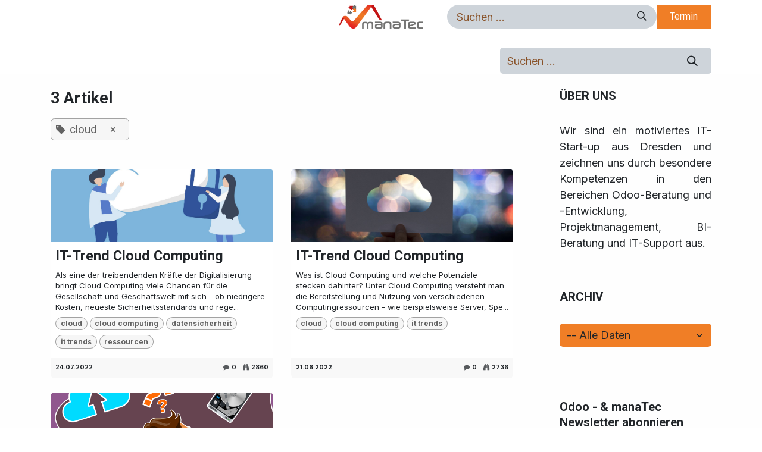

--- FILE ---
content_type: text/html; charset=utf-8
request_url: https://www.manatec.de/blog/manablog-1/tag/cloud-92
body_size: 18691
content:
<!DOCTYPE html>
<html lang="de-DE" data-website-id="1" data-main-object="blog.blog(1,)" data-add2cart-redirect="1">
    <head>
        <meta charset="utf-8"/>
        <meta http-equiv="X-UA-Compatible" content="IE=edge"/>
        <meta name="viewport" content="width=device-width, initial-scale=1"/>
        <meta name="generator" content="Odoo"/>
        <meta name="description" content="Spannende News aus der Welt der IT ✓ Odoo-Beratung und -Entwicklung ✓ Projektmanagement ✓ BI-Beratung ✓ IT-Support"/>
        <meta name="keywords" content="blog, it, odoo partner dresden, manatec, odoo, modul, business intelligence, support, news, consulting"/>
            
        <meta property="og:type" content="website"/>
        <meta property="og:title" content="Unser Blog - manaTec GmbH"/>
        <meta property="og:site_name" content="manaTec - Website"/>
        <meta property="og:url" content="https://www.manatec.de/blog/manablog-1/tag/cloud-92"/>
        <meta property="og:image" content="https://www.manatec.de/web/image/126023-1480642d/blog_header.png"/>
        <meta property="og:description" content="Spannende News aus der Welt der IT ✓ Odoo-Beratung und -Entwicklung ✓ Projektmanagement ✓ BI-Beratung ✓ IT-Support"/>
            
        <meta name="twitter:card" content="summary_large_image"/>
        <meta name="twitter:title" content="Unser Blog - manaTec GmbH"/>
        <meta name="twitter:image" content="https://www.manatec.de/web/image/126023-1480642d/blog_header.png"/>
        <meta name="twitter:description" content="Spannende News aus der Welt der IT ✓ Odoo-Beratung und -Entwicklung ✓ Projektmanagement ✓ BI-Beratung ✓ IT-Support"/>
        
        <link rel="canonical" href="https://www.manatec.de/blog/manablog-1/tag/cloud-92"/>
        
        <link rel="preconnect" href="https://fonts.gstatic.com/" crossorigin=""/>
        <title>Unser Blog - manaTec GmbH</title>
        <link type="image/x-icon" rel="shortcut icon" href="/web/image/website/1/favicon?unique=a134085"/>
        <link rel="preload" href="/web/static/src/libs/fontawesome/fonts/fontawesome-webfont.woff2?v=4.7.0" as="font" crossorigin=""/>
        <link type="text/css" rel="stylesheet" href="/web/assets/1/eb0bcf8/web.assets_frontend.min.css"/>
                <script>
                    window.dataLayer = window.dataLayer || [];
                </script>
                <script id="gtm_code" type="text/plain" data-type="application/javascript" data-name="gtm">
                    (function(w,d,s,l,i){w[l]=w[l]||[];w[l].push({'gtm.start':
                    new Date().getTime(),event:'gtm.js'});var f=d.getElementsByTagName(s)[0],
                    j=d.createElement(s),dl=l!='dataLayer'?'&l='+l:'';j.async=true;j.src=
                    'https://www.googletagmanager.com/gtm.js?id='+i+dl;f.parentNode.insertBefore(j,f);
                    })(window,document,'script','dataLayer','GTM-WXCXQG4');
                </script>
            <script>
                    window.klaroGtm = true;
            </script>
            <script type="text/javascript">
                    window.klaroDefault = {};
                    window.klaroDefault.privacyPolicy = '/datenschutz';
                    window.klaroDefault.domainPath = '/';
                    window.klaroDefault.domain = '.manatec.de';
            </script>
        <script id="web.layout.odooscript" type="text/javascript">
            var odoo = {
                csrf_token: "a7a4e8380c95dcc1dfa88d6072ee1b6150e247f5o1800521076",
                debug: "",
            };
        </script>
        <script type="text/javascript">
            odoo.__session_info__ = {"is_admin": false, "is_system": false, "is_public": true, "is_internal_user": false, "is_website_user": true, "uid": null, "is_frontend": true, "profile_session": null, "profile_collectors": null, "profile_params": null, "show_effect": false, "currencies": {"6": {"symbol": "CHF", "position": "after", "digits": [69, 2]}, "1": {"symbol": "\u20ac", "position": "after", "digits": [69, 2]}, "3": {"symbol": "$", "position": "before", "digits": [69, 2]}}, "quick_login": true, "bundle_params": {"lang": "de_DE", "website_id": 1}, "test_mode": false, "websocket_worker_version": "18.0-7", "translationURL": "/website/translations", "cache_hashes": {"translations": "cc5637fe38ef1be19db6ead41cddbc10469a5a7c"}, "geoip_country_code": null, "geoip_phone_code": null, "lang_url_code": "de_DE", "turnstile_site_key": "0x4AAAAAAAh6wrS71Gs54brN"};
            if (!/(^|;\s)tz=/.test(document.cookie)) {
                const userTZ = Intl.DateTimeFormat().resolvedOptions().timeZone;
                document.cookie = `tz=${userTZ}; path=/`;
            }
        </script>
        <script type="text/javascript" defer="defer" src="/web/assets/1/a590311/web.assets_frontend_minimal.min.js" onerror="__odooAssetError=1"></script>
        <script type="text/javascript" defer="defer" data-src="/web/assets/1/1605816/web.assets_frontend_lazy.min.js" onerror="__odooAssetError=1"></script>
        
            <link type="application/atom+xml" rel="alternate" title="Atom Feed" href="/blog/manablog-1/feed"/>
            <meta name="robots" content="none"/>
        
        
    </head>
    <body>



                <noscript><iframe data-name="gtm" height="0" width="0" style="display:none;visibility:hidden" data-src="https://www.googletagmanager.com/ns.html?id=GTM-WXCXQG4"></iframe></noscript>
        <div id="wrapwrap" class="   ">
            <a class="o_skip_to_content btn btn-primary rounded-0 visually-hidden-focusable position-absolute start-0" href="#wrap">Zum Inhalt springen</a>
                <header id="top" data-anchor="true" data-name="Header" data-extra-items-toggle-aria-label="Schaltfläche für zusätzliche Elemente" class="   o_header_fixed o_hoverable_dropdown" style=" ">
                    
    <nav data-name="Navbar" aria-label="Main" class="navbar navbar-expand-lg navbar-light o_colored_level o_cc d-none d-lg-block p-0 shadow-sm ">
        

            <div id="o_main_nav" class="o_main_nav flex-wrap">
                <div aria-label="Oben" class="o_header_hide_on_scroll border-bottom o_border_contrast">
                    <div class="container d-flex justify-content-between flex-wrap w-100">
                        <ul class="o_header_search_left_col navbar-nav flex-wrap">
                            
                            
                        </ul>
                        <ul class="navbar-nav flex-wrap">
                            
                            
        
            <li class="border-start o_border_contrast divider d-none"></li> 
            <li class="o_wsale_my_cart d-none border-start o_border_contrast">
                <a href="/shop/cart" aria-label="E-Commerce-Warenkorb" class="o_navlink_background_hover btn btn-sm d-flex align-items-center gap-1 h-100 rounded-0 p-2 text-reset">
                    <div class="">
                        <sup class="my_cart_quantity badge bg-primary rounded d-none" data-order-id="">0</sup>
                    </div>
                    <span class="">Mein Warenkorb</span>
                </a>
            </li>
        
        
            <li class="o_wsale_my_wish d-none border-start o_border_contrast o_wsale_my_wish_hide_empty">
                <a href="/shop/wishlist" class="o_navlink_background_hover btn btn-sm d-flex align-items-center gap-1 h-100 rounded-0 p-2 text-reset">
                    <div class="">
                        <sup class="my_wish_quantity o_animate_blink badge bg-primary rounded">0</sup>
                    </div>
                    <span class="">Wunschliste</span>
                </a>
            </li>
        
                            
        
        
                        </ul>
                    </div>
                </div>
                <div aria-label="Unten" class="container d-grid align-items-center w-100 py-2 o_grid_header_3_cols">
                    
    <ul role="menu" id="top_menu" class="nav navbar-nav top_menu o_menu_loading me-4">
        

                        
    <li role="presentation" class="nav-item dropdown position-static">
        <a data-bs-toggle="dropdown" href="#" role="menuitem" class="nav-link dropdown-toggle o_mega_menu_toggle  " data-bs-display="static">
            <span>Services</span>
        </a>
            <div data-name="Mega Menu" role="menuitem" class="dropdown-menu o_mega_menu o_no_parent_editor">
    
















































































































<section class="s_mega_menu_images_subtitles pt16 pb16 o_colored_level o_cc o_cc1">
        <div class="container">
            <div class="row">
                <div class="col-12 col-sm-6 col-lg py-2 o_colored_level">
                    <nav class="nav flex-column w-100">
    <a href="/erp-implementierung" class="nav-link px-2 rounded text-wrap" data-name="Menu Item" data-bs-original-title="" title="">
        <div class="d-flex">
            <img src="/web/image/210514-11e8d325/ERP%20Implementierung.webp?access_token=e5c1f2a4-fedd-411e-a18e-0beef4062b02" alt="ERP Implementierung" class="me-3 rounded shadow img img-fluid o_we_custom_image" data-mimetype="image/webp" data-original-id="210493" data-original-src="/web/image/210493-f8815de7/ERP%20Implementierung.png" data-mimetype-before-conversion="image/png" data-resize-width="192" loading="lazy">
            <div class="flex-grow-1">
                <p class="mt-0 mb-0"><font style="display: inline-block;" class="text-o-color-2"><span class="base-fs"><strong>ERP Implementierung</strong></span></font><font class="text-900" style="display: inline-block;"></font><br></p><span class="small" style="display: inline-block;"><font class="text-o-color-2">Odoo ERP erfolgreich einführen</font></span></div>
        </div>
    </a>
    <a href="/odoo-installation" class="nav-link px-2 rounded text-wrap" data-name="Menu Item" data-bs-original-title="" title="">
        <div class="d-flex">
            <img src="/web/image/210510-ac9509f7/Odoo%20Installation.webp?access_token=9e2b89f6-4c78-4aea-bd57-5cc70898a20e" alt="Odoo Installation" class="me-3 rounded shadow img img-fluid o_we_custom_image" data-mimetype="image/webp" data-original-id="210494" data-original-src="/web/image/210494-95351540/Odoo%20Installation.png" data-mimetype-before-conversion="image/png" data-resize-width="192" loading="lazy">
            <div class="flex-grow-1">
                <p class="mt-0 mb-0"><span style="font-size: 1.125rem;"><font class="text-o-color-2"><strong>Odoo Installation</strong></font></span></p><span class="small" style="display: inline-block;"><font class="text-o-color-2">Maßgeschneidert und effizient </font></span></div>
        </div>
    </a>
    <a href="/odoo-integration" class="nav-link px-2 rounded text-wrap" data-name="Menu Item" data-bs-original-title="" title="">
        <div class="d-flex"><img src="/web/image/210511-86edb153/Odoo%20Integration.webp?access_token=0643ee5b-84b7-492e-bd66-8e4729bcf189" alt="" class="me-3 rounded shadow img img-fluid o_we_custom_image" data-mimetype="image/webp" data-original-id="210496" data-original-src="/web/image/210496-c3a9b7be/Odoo%20Integration.png" data-mimetype-before-conversion="image/png" data-resize-width="192" loading="lazy">
            <div class="flex-grow-1">
                <p class="mt-0 mb-0"><font class="text-o-color-2"><span style="font-size: 1.125rem;"><strong>Odoo Integration</strong></span></font></p><span class="small" style="display: inline-block;"><font class="text-o-color-2"><span style="font-size: 0.75rem;">Mittels Odoo Connectoren und Apps</span></font></span></div>
        </div>
    </a>
                    </nav>
                </div>
                <div class="col-12 col-sm-6 col-lg py-2 o_colored_level">
                    <nav class="nav flex-column w-100">
    <a href="/odoo-support" class="nav-link px-2 rounded text-wrap" data-name="Menu Item" data-bs-original-title="" title="">
        <div class="d-flex"><img src="/web/image/210512-f2acf3d1/Odoo%20Support.webp?access_token=fa785ca8-f6cc-415c-842b-c4a9003d8efc" alt="" class="me-3 rounded shadow img img-fluid o_we_custom_image" data-mimetype="image/webp" data-original-id="210497" data-original-src="/web/image/210497-052b315b/Odoo%20Support.png" data-mimetype-before-conversion="image/png" data-resize-width="192" loading="lazy">
            <div class="flex-grow-1">
                <p class="mt-0 mb-0"><font class="text-o-color-2"><span class="base-fs"><strong>Odoo Support</strong></span></font></p><span class="small"><font class="text-o-color-2" style="display: inline-block;">manaSupport Pakete für Dein Odoo</font></span></div>
        </div>
    </a>
    <a href="/odoo-hosting" class="nav-link px-2 rounded text-wrap" data-name="Menu Item" data-bs-original-title="" title="">
        <div class="d-flex"><img src="/web/image/210513-c8b7126b/Odoo%20Hosting.webp?access_token=588b7af6-9ba7-4187-9335-ab419d032504" alt="" class="me-3 rounded shadow img img-fluid o_we_custom_image" data-mimetype="image/webp" data-original-id="210498" data-original-src="/web/image/210498-5caa4a49/Odoo%20Hosting.png" data-mimetype-before-conversion="image/png" data-resize-width="192" loading="lazy">
            <div class="flex-grow-1">
                <p class="mt-0 mb-0"><font class="text-o-color-2"><span class="base-fs"><strong>Odoo Hosting</strong></span></font></p><span class="small"><font class="text-o-color-2" style="display: inline-block;">manaHosting Pakete für Dein Odoo</font></span></div>
        </div>
    </a>
    <a href="/odoo-training" class="nav-link px-2 rounded text-wrap" data-name="Menu Item" data-bs-original-title="" title="">
        <div class="d-flex"><img src="/web/image/210515-dc9e3937/Odoo%20Schulungen.webp?access_token=3b72f3f2-0daa-4d87-8071-637d4a611e1c" alt="" class="me-3 rounded shadow img img-fluid o_we_custom_image" data-mimetype="image/webp" data-original-id="210507" data-original-src="/web/image/210507-9e0609fe/Odoo%20Schulungen.png" data-mimetype-before-conversion="image/png" data-resize-width="192" loading="lazy">
            <div class="flex-grow-1">
                <p class="mt-0 mb-0"><font class="text-o-color-2"><span class="base-fs"><strong>Odoo Training</strong></span></font></p><span class="small"><font class="text-o-color-2" style="display: inline-block;">Workshops, Schulungen und Training für Odoo</font></span></div>
        </div>
    </a>
                    </nav>
                </div>
                <div class="col col-md-6 col-lg py-2 o_colored_level d-lg-block d-none o_snippet_mobile_invisible" style="text-align: center;" data-invisible="1">
                    <img src="/web/image/210516-cca22f97/F%C3%B6rderungen.webp?access_token=c1b419c1-f364-4c1e-be59-9d4182b5d472" alt="" class="mb-3 rounded shadow img-fluid img o_we_custom_image" data-mimetype="image/webp" data-original-id="210509" data-original-src="/web/image/210509-ea6452c3/F%C3%B6rderungen.png" data-mimetype-before-conversion="image/png" data-resize-width="250" loading="lazy">
                    <h4 class="o_default_snippet_text" style="text-align: center;">Förderungen</h4>
                    <p class="text-muted small" style="text-align: center;">Profitiere von Fördermitteln für Deine Odoo-Projekte! Wir unterstützen Dich bei der Antragstellung und Auswahl der optimalen Förderprogramme.<br></p>
                    <a href="/foerderungen" class="btn btn-custom text-white bg-o-color-1" data-bs-original-title="" title="" style="border-width: 1px; border-style: solid;">M​​​​ehr erfahren</a>
                </div>
            </div>
        </div>
    </section></div>
    </li>
    <li role="presentation" class="nav-item dropdown position-static">
        <a data-bs-toggle="dropdown" href="#" role="menuitem" class="nav-link dropdown-toggle o_mega_menu_toggle  " data-bs-display="static">
            <span>Lösungen</span>
        </a>
            <div data-name="Mega Menu" role="menuitem" class="dropdown-menu o_mega_menu o_no_parent_editor">
    





















































































































<section class="s_mega_menu_images_subtitles pt16 pb16 o_colored_level o_cc o_cc1">
        <div class="container">
            <div class="row">
                <div class="col-12 col-sm-6 col-lg py-2 o_colored_level">
                    <nav class="nav flex-column w-100">
    <a href="/odoo-erp" class="nav-link px-2 rounded text-wrap" data-name="Menu Item" data-bs-original-title="" title="">
        <div class="d-flex">
            <img src="/web/image/210527-d2fa53d9/Odoo%20ERP.webp?access_token=656ebbda-2276-4bb4-b5da-4c76a590d5de" alt="" class="me-3 rounded shadow img img-fluid o_we_custom_image" data-mimetype="image/webp" data-original-id="210521" data-original-src="/web/image/210521-891f65ad/Odoo%20ERP.png" data-mimetype-before-conversion="image/png" data-resize-width="192" loading="lazy">
            <div class="flex-grow-1">
                <p class="mt-0 mb-0"><font class="text-o-color-2"><strong><span class="base-fs">Odoo ERP</span></strong></font></p>
                <span class="small"><font class="text-o-color-2">Entdecke die Vorteile von Odoo ERP</font></span></div>
        </div>
    </a>
    
    
                    <a href="/odoo-datev" class="nav-link px-2 rounded text-wrap" data-name="Menu Item" data-bs-original-title="" title="">
        <div class="d-flex"><img src="/web/image/210529-d2a7b31c/Odoo%20DATEV%20%284%29.webp?access_token=f0648984-f1d7-4e0a-b6aa-d29ec1909305" alt="" class="me-3 rounded shadow img img-fluid o_we_custom_image" data-mimetype="image/webp" data-original-id="210525" data-original-src="/web/image/210525-63c574ba/Odoo%20DATEV%20%284%29.png" data-mimetype-before-conversion="image/png" data-resize-width="192" loading="lazy">
            <div class="flex-grow-1">
                <p class="mt-0 mb-0"><font class="text-o-color-2"><span style="font-size: 1.125rem;"><strong>Odoo DATEV</strong></span></font></p><span class="small"><font class="text-o-color-2" style="display: inline-block;">DATEV Schnittstelle für Odoo</font></span></div>
        </div>
    </a><a href="/odoo-deutschland" class="nav-link px-2 rounded text-wrap" data-name="Menu Item" data-bs-original-title="" title="">
        <div class="d-flex"><img src="/web/image/211974-6f6d004a/Odoo%20Deutschland.webp?access_token=9687be8a-0c83-4d48-a1cf-5f30c638587f" alt="" class="me-3 rounded shadow img img-fluid o_we_custom_image" data-mimetype="image/webp" data-original-id="211973" data-original-src="/web/image/211973-2b910231/Odoo%20Deutschland.png" data-mimetype-before-conversion="image/png" data-resize-width="192" loading="lazy">
            <div class="flex-grow-1">
                <p class="mt-0 mb-0"><font class="text-o-color-2"><span style="font-size: 1.125rem;"><strong>Odoo Deutschland</strong></span></font></p><span class="small"><font class="text-o-color-2" style="display: inline-block;">Business Starterpaket für Startups &amp; KMUS</font></span></div>
        </div>
    </a><a href="/odoo-power-bi" class="nav-link px-2 rounded text-wrap" data-name="Menu Item" data-bs-original-title="" title="">
        <div class="d-flex"><img src="/web/image/216980-95a6c5b8/Odoo%20Power%20BI.webp?access_token=0e4dbfdf-d6c6-4fce-9c5e-d1e9e63b5a3a" alt="Odoo Power BI" class="me-3 rounded shadow img img-fluid o_we_custom_image" data-mimetype="image/webp" data-original-id="216979" data-original-src="/web/image/216979-01538e5e/Odoo%20Power%20BI.png" data-mimetype-before-conversion="image/png" data-resize-width="192" loading="lazy">
            <div class="flex-grow-1">
                <p class="mt-0 mb-0"><font class="text-o-color-2"><span style="font-size: 1.125rem;"><strong style="display: inline-block;">Odoo Power BI</strong></span></font></p><span class="small"><font class="text-o-color-2" style="display: inline-block;">Komplexe Datenvisualisierung mit Odoo</font></span></div>
        </div>
    </a><a href="/pos-system" class="nav-link px-2 rounded text-wrap" data-name="Menu Item" data-bs-original-title="" title="">
        <div class="d-flex"><img src="/web/image/234130-d1442d34/Odoo%20Bezahlsystem.png?access_token=a5a3dac3-0ebf-45df-bb4a-c2830bff3a53" alt="" class="me-3 rounded shadow img img-fluid o_we_custom_image" data-mimetype="image/png" data-original-id="234130" data-original-src="/web/image/234130-d1442d34/Odoo%20Bezahlsystem.png" data-mimetype-before-conversion="image/png" loading="lazy">
            <div class="flex-grow-1">
                <p class="mt-0 mb-0"><font class="text-o-color-2"><span style="font-size: 1.125rem;"><strong style="display: inline-block;">Odoo PoS System</strong></span></font></p><span class="small"><font class="text-o-color-2" style="display: inline-block;">Erweitere Dein Odoo PoS System mit manaPay</font></span></div>
        </div>
    </a><a href="/ticketing-tool" class="nav-link px-2 rounded text-wrap" data-name="Menu Item" data-bs-original-title="" title="">
        <div class="d-flex"><img src="/web/image/260364-ebbbfcdf/Odoo%20Ticketing%20Tool.webp?access_token=c3f39c3e-8542-4ccd-b50d-7b45a5af8bb3" alt="" class="me-3 rounded shadow img img-fluid o_we_custom_image" data-mimetype="image/webp" data-original-id="260363" data-original-src="/web/image/260363-019f4a15/Odoo%20Ticketing%20Tool.png" data-mimetype-before-conversion="image/png" data-resize-width="NaN" loading="lazy">
            <div class="flex-grow-1">
                <p class="mt-0 mb-0"><font class="text-o-color-2"><span style="font-size: 1.125rem;"><strong style="display: inline-block;">Odoo Ticketing Tool</strong></span></font></p><span class="small"><font class="text-o-color-2" style="display: inline-block;">Erweitere Dein Odoo Helpdesk um eine Nachrichtenzentrale </font></span></div></div></a><div class="d-flex"><a href="/ticketing-tool" class="nav-link px-2 rounded text-wrap" data-name="Menu Item" data-bs-original-title="" title="">
            </a>
            <div class="flex-grow-1"><br></div>
        </div>
    </nav>
                </div>
                <div class="col-12 col-sm-6 col-lg py-2 o_colored_level">
                    <nav class="nav flex-column w-100"><a href="/hr-system" class="nav-link px-2 rounded text-wrap" data-name="Menu Item" data-bs-original-title="" title="">
        <div class="d-flex">
            <img src="/web/image/210530-24bc6713/HR%20System.webp?access_token=fd04249e-927d-42ec-92d0-cf1ed6430fc3" alt="" class="me-3 rounded shadow img img-fluid o_we_custom_image" data-mimetype="image/webp" data-original-id="210524" data-original-src="/web/image/210524-51e08b69/HR%20System.png" data-mimetype-before-conversion="image/png" data-resize-width="192" loading="lazy">
            <div class="flex-grow-1">
                <p class="mt-0 mb-0"><font class="text-o-color-2" style="display: inline-block;"><span class="base-fs"><strong>HR System</strong></span></font></p><span class="small"><font class="text-o-color-2" style="display: inline-block;">manaPersonal - HR Software mit Odoo</font></span></div>
        </div>
    </a>
    
    
    
                    <a href="/praxisverwaltungssystem" class="nav-link px-2 rounded text-wrap" data-name="Menu Item" data-bs-original-title="" title="" aria-describedby="popover152484">
        <div class="d-flex"><img src="/web/image/210528-d7818fde/Praxisverwaltungssystem.webp?access_token=2ed933cd-2293-465c-8843-a0cacdd92089" alt="" class="me-3 rounded shadow img img-fluid o_we_custom_image" data-mimetype="image/webp" data-original-id="210523" data-original-src="/web/image/210523-b93dc33d/Praxisverwaltungssystem.png" data-mimetype-before-conversion="image/png" data-resize-width="192" loading="lazy">
            <div class="flex-grow-1">
                <p class="mt-0 mb-0"><font class="text-o-color-2"><span class="base-fs" style="display: inline-block;"><strong>System Praxisverwaltung</strong></span></font></p><span class="small"><font class="text-o-color-2" style="display: inline-block;">manaPrax - Praxissoftware mit Odoo</font></span></div>
        </div>
    </a><a href="/erp-lebensmittel" class="nav-link px-2 rounded text-wrap" data-name="Menu Item" data-bs-original-title="" title="">
        <div class="d-flex"><img src="/web/image/217088-0266120b/ERP%20Lebensmittel.webp?access_token=7ef35ec6-1e54-4302-ad29-b87f32132a2c" alt="" class="me-3 rounded shadow img img-fluid o_we_custom_image" data-mimetype="image/webp" data-original-id="217087" data-original-src="/web/image/217087-7ce54e59/ERP%20Lebensmittel.png" data-mimetype-before-conversion="image/png" data-resize-width="192" loading="lazy">
            <div class="flex-grow-1">
                <p class="mt-0 mb-0"><font class="text-o-color-2"><span style="font-size: 1.125rem;"><strong style="display: inline-block;">ERP Lebensmittel</strong></span></font></p><span class="small"><font class="text-o-color-2" style="display: inline-block;">manaFood - Lebensmittelsoftware</font></span></div>
        </div>
    </a><a href="/software-lagerverwaltung" class="nav-link px-2 rounded text-wrap" data-name="Menu Item" data-bs-original-title="" title="">
        <div class="d-flex"><img src="/web/image/211062-e1d32743/Software%20Lagerverwaltung.webp?access_token=9e05fa33-d26c-45b4-be5f-94a4d079d501" alt="" class="me-3 rounded shadow img img-fluid o_we_custom_image" data-mimetype="image/webp" data-original-id="211061" data-original-src="/web/image/211061-da35d780/Software%20Lagerverwaltung.png" data-mimetype-before-conversion="image/png" data-resize-width="192" loading="lazy">
            <div class="flex-grow-1">
                <p class="mt-0 mb-0"><font class="text-o-color-2"><span style="font-size: 1.125rem;"><strong style="display: inline-block;">Software Lagerverwaltung</strong></span></font></p><span class="small"><font class="text-o-color-2" style="display: inline-block;">Die Odoo App Lager von manaTec</font></span></div>
        </div>
    </a><a href="/sustainability-software" class="nav-link px-2 rounded text-wrap" data-name="Menu Item" data-bs-original-title="" title="">
        <div class="d-flex"><img src="/web/image/222236-e700a31d/Sustainability%20Software.webp?access_token=cd3e8277-bbc4-4e55-8813-3a49c13f3c9b" alt="" class="me-3 rounded shadow img img-fluid o_we_custom_image" data-mimetype="image/webp" data-original-id="222233" data-original-src="/web/image/222233-e9316355/Sustainability%20Software.png" data-mimetype-before-conversion="image/png" data-resize-width="192" loading="lazy">
            <div class="flex-grow-1">
                <p class="mt-0 mb-0"><font class="text-o-color-2"><span style="font-size: 1.125rem;"><strong style="display: inline-block;">Sustainability Software</strong></span></font></p><span class="small"><font class="text-o-color-2" style="display: inline-block;">Nachhaltigkeitsberichterstattung mit Odoo</font></span></div>
        </div>
    </a><a href="/produktionsplanung-software" class="nav-link px-2 rounded text-wrap" data-name="Menu Item" data-bs-original-title="" title="">
        <div class="d-flex"><img src="/web/image/243915-e571f64b/Software%20Produktionsplanung_Header%20%281%29.webp?access_token=87f5cda5-b459-42f9-98bf-ab4849418fd2" alt="Software Produktionsplanung" class="me-3 rounded shadow img img-fluid o_we_custom_image" data-mimetype="image/webp" data-original-id="243914" data-original-src="/web/image/243914-6f4b5d5e/Software%20Produktionsplanung_Header%20%281%29.png" data-mimetype-before-conversion="image/png" data-resize-width="192" title="Software Produktionsplanung" loading="lazy">
            <div class="flex-grow-1">
                <p class="mt-0 mb-0"><font class="text-o-color-2"><span style="font-size: 1.125rem;"><strong style="display: inline-block;">Software Produktionsplanung</strong></span></font></p><span class="small"><font class="text-o-color-2" style="display: inline-block;">Auftragsfertigung mit manaProduction in Odoo</font></span></div>
        </div>
    </a></nav>
                </div>
                <div class="col col-md-6 col-lg py-2 o_colored_level d-lg-block d-none o_snippet_mobile_invisible" style="text-align: center;" data-invisible="1">
                    <img src="/web/image/210531-c596856b/Odoo%20Apps%20von%20manaTec.webp?access_token=5de1ddcd-daa0-4c99-9935-dcaede7518bf" alt="" class="mb-3 rounded shadow img-fluid img o_we_custom_image o_we_image_cropped" data-mimetype="image/webp" data-original-id="210526" data-original-src="/web/image/210526-ea015d85/Odoo%20Apps%20von%20manaTec.png" data-mimetype-before-conversion="image/png" data-y="48" data-width="400" data-height="192" data-scale-x="1" data-scale-y="1" data-aspect-ratio="0/0" loading="lazy">
                    <h4 class="o_default_snippet_text" style="text-align: center;">Odoo Apps, Module &amp; Servicepakete von manaTec</h4>
                    <p class="text-muted o_default_snippet_text small" style="text-align: center;"><a href="/shop" class="btn btn-custom text-white bg-o-color-1" data-bs-original-title="" title="" style="border-width: 1px; border-style: solid;"><span class="base-fs">Zum Shop</span></a>
                </p></div>
            </div>
        </div>
    </section></div>
    </li>
    <li role="presentation" class="nav-item dropdown position-static">
        <a data-bs-toggle="dropdown" href="#" role="menuitem" class="nav-link dropdown-toggle o_mega_menu_toggle  " data-bs-display="static">
            <span>Über uns</span>
        </a>
            <div data-name="Mega Menu" role="menuitem" class="dropdown-menu o_mega_menu o_no_parent_editor">
    















































































































<section class="s_mega_menu_images_subtitles pt16 pb16 o_colored_level o_cc o_cc1">
        <div class="container">
            <div class="row">
                <div class="col-12 col-sm-6 col-lg py-2 o_colored_level">
                    <nav class="nav flex-column w-100">
    <a href="/team" class="nav-link px-2 rounded text-wrap" data-name="Menu Item" data-bs-original-title="" title="">
        <div class="d-flex">
            <img src="/web/image/210539-74bd3345/Team.webp?access_token=621a0615-77f3-49d0-ac2b-f5f682c7b14a" alt="Odoo Team" class="me-3 rounded shadow img img-fluid o_we_custom_image" data-mimetype="image/webp" data-original-id="210533" data-original-src="/web/image/210533-61c75a06/Team.png" data-mimetype-before-conversion="image/png" data-resize-width="192" loading="lazy">
            <div class="flex-grow-1">
                <p class="mt-0 mb-0"><font class="text-o-color-2"><span class="base-fs"><strong>Unser Team</strong></span></font></p><span class="small" style="display: inline-block;"><font class="text-o-color-2">Lerne unser Team und unseren manaSpirit kennen</font></span></div>
        </div>
    </a>
    <a href="/jobs" class="nav-link px-2 rounded text-wrap" data-name="Menu Item" data-bs-original-title="" title="">
        <div class="d-flex"><img src="/web/image/210540-5365003f/Jobs.webp?access_token=cf00b0e7-f97d-42ed-8f21-956413bb8f49" class="me-3 rounded shadow img img-fluid o_we_custom_image" data-mimetype="image/webp" data-original-id="210534" data-original-src="/web/image/210534-605b3bb6/Jobs.png" data-mimetype-before-conversion="image/png" data-resize-width="192" loading="lazy" alt="manaTec Jobs">
            <div class="flex-grow-1">
                <p class="mt-0 mb-0"><font class="text-o-color-2"><span class="base-fs"><strong>Jobs</strong></span></font></p><span class="small" style="display: inline-block;"><font class="text-o-color-2">Wir stellen ein und suchen Dich</font></span></div>
        </div>
    </a><a href="/odoo-partner" class="nav-link px-2 rounded text-wrap" data-name="Menu Item" data-bs-original-title="" title="">
        <div class="d-flex"><img src="/web/image/216968-d558b450/Odoo%20Partner.webp?access_token=90aedab4-e1e4-4d9a-9d04-8f3b1a2dbc9f" alt="Odoo Partner" class="me-3 rounded shadow img img-fluid o_we_custom_image" data-mimetype="image/webp" data-original-id="216967" data-original-src="/web/image/216967-834c9cab/Odoo%20Partner.png" data-mimetype-before-conversion="image/png" data-resize-width="192" loading="lazy">
            <div class="flex-grow-1">
                <p class="mt-0 mb-0"><font class="text-o-color-2"><span class="base-fs"><strong style="display: inline-block;">Odoo Partner</strong></span></font><br></p><span class="small" style="display: inline-block;"><font class="text-o-color-2" style="display: inline-block;">Wir sind ein Odoo Full Service Partner</font></span></div>
        </div>
    </a>
    
                    </nav>
                </div>
                <div class="col-12 col-sm-6 col-lg py-2 o_colored_level">
                    <nav class="nav flex-column w-100">
    <a href="/odoo-erfahrungen" class="nav-link px-2 rounded text-wrap" data-name="Menu Item" data-bs-original-title="" title="">
        <div class="d-flex">
            <img src="/web/image/210541-64ee0220/Odoo%20Erfahrungen.webp?access_token=e792f25a-82cc-4add-aa35-07a6720d1af4" alt="Odoo Erfahrungen" class="me-3 rounded shadow img img-fluid o_we_custom_image" data-mimetype="image/webp" data-original-id="210536" data-original-src="/web/image/210536-004a9c19/Odoo%20Erfahrungen.png" data-mimetype-before-conversion="image/png" data-resize-width="192" loading="lazy">
            <div class="flex-grow-1">
                <p class="mt-0 mb-0"><font class="text-o-color-2"><span class="base-fs"><strong>Odoo Erfahrungen</strong></span></font></p><span class="small"><font class="text-o-color-2" style="display: inline-block;">Unsere Referenzen und Branchenerfahrungen</font></span></div>
        </div>
    </a>
    
    <a href="/foerderungen" class="nav-link px-2 rounded text-wrap" data-name="Menu Item" data-bs-original-title="" title="">
        <div class="d-flex"><img src="/web/image/210542-0b08f4b6/Odoo%20Foerderung.webp?access_token=0c1bafcf-d63e-48cd-aa3b-8e463408e22e" alt="Odoo Förderung" class="me-3 rounded shadow img img-fluid o_we_custom_image" data-mimetype="image/webp" data-original-id="210537" data-original-src="/web/image/210537-f8068f2f/Odoo%20Foerderung.png" data-mimetype-before-conversion="image/png" data-resize-width="192" loading="lazy">
            <div class="flex-grow-1">
                <p class="mt-0 mb-0"><font class="text-o-color-2"><span class="base-fs"><strong>Förderungen</strong></span></font></p><span class="small"><font class="text-o-color-2" style="display: inline-block;">Deutsche Förderprogramme für Digitalisierung</font></span></div>
        </div>
    </a>
                    </nav>
                </div>
                <div class="col col-md-6 col-lg py-2 o_colored_level d-lg-block d-none o_snippet_mobile_invisible" style="text-align: center;" data-invisible="1">
                    <img src="/web/image/210543-d48e72a6/manatec%20Jobs%20und%20team.webp?access_token=a1801de2-9b04-428c-8592-e8e7c2d38bcb" alt="" class="mb-3 rounded shadow img-fluid img o_we_custom_image o_we_image_cropped" data-mimetype="image/webp" data-original-id="210538" data-original-src="/web/image/210538-ed348174/manatec%20Jobs%20und%20team.png" data-mimetype-before-conversion="image/png" data-y="121.75609756097562" data-width="1920" data-height="873.3658536585366" data-scale-x="1" data-scale-y="1" data-aspect-ratio="0/0" loading="lazy">
                    <h4 class="o_default_snippet_text">Karriere</h4>
                    <p class="text-muted small">Sei bei unserem nächsten Sommerfest, den manaLympics oder Tischtennisturnier dabei.   <br></p>
                    <a href="/jobs" class="btn btn-custom text-white bg-o-color-1" data-bs-original-title="" title="" style="border-width: 1px; border-style: solid;">Zu den manaJobs </a>
                </div>
            </div>
        </div>
    </section></div>
    </li>
    <li role="presentation" class="nav-item">
        <a role="menuitem" href="/blog/unser-blog-1" class="nav-link ">
            <span>Blog</span>
        </a>
    </li>
    <li role="presentation" class="nav-item">
        <a role="menuitem" href="/shop" class="nav-link ">
            <span>Odoo Apps</span>
        </a>
    </li>
    <li role="presentation" class="nav-item">
        <a role="menuitem" href="/jobs" class="nav-link ">
            <span>Jobs</span>
        </a>
    </li>
                    
    </ul>
                    
    <a data-name="Navbar Logo" href="/" class="navbar-brand logo mw-100 mx-auto">
            
            <span role="img" aria-label="Logo of manaTec - Website" title="manaTec - Website"><img src="/web/image/website/1/logo/manaTec%20-%20Website?unique=a134085" class="img img-fluid" width="95" height="40" alt="manaTec - Website" loading="lazy"/></span>
        </a>
    
                    <ul class="o_header_search_right_col navbar-nav align-items-center gap-2 ms-auto ps-3">
                        
                        
        <li class="">
    <form method="get" class="o_searchbar_form s_searchbar_input " action="/website/search" data-snippet="s_searchbar_input">
            <div role="search" class="input-group ">
        <input type="search" name="search" class="search-query form-control oe_search_box rounded-start-pill ps-3 text-bg-light border-0 bg-light" placeholder="Suchen ..." data-search-type="all" data-limit="5" data-display-image="true" data-display-description="true" data-display-extra-link="true" data-display-detail="true" data-order-by="name asc"/>
        <button type="submit" aria-label="Suchen" title="Suchen" class="btn oe_search_button rounded-end-pill pe-3 bg-o-color-3">
            <i class="oi oi-search"></i>
        </button>
    </div>

            <input name="order" type="hidden" class="o_search_order_by" value="name asc"/>
            
    
        </form>
        </li>
                        
    <div class="oe_structure oe_structure_solo " data-invisible="1">
      <section class="s_text_block o_colored_level oe_unremovable oe_unmovable" data-snippet="s_text_block" data-name="Text">
        <div class="h-100 container">
          <a href="/termin" class="_cta oe_unremovable btn_ca d-flex align-items-center h-100 rounded-0 btn btn-custom text-white bg-o-color-1" data-bs-original-title="" title="" style="border-width: 1px; border-style: solid;">Termin</a>
        </div>
      </section>
    </div>
                    </ul>
                </div>
            </div>
        
    </nav>
    <nav data-name="Navbar" aria-label="Mobile" class="navbar  navbar-light o_colored_level o_cc o_header_mobile d-block d-lg-none shadow-sm ">
        

        <div class="o_main_nav container flex-wrap justify-content-between">
            
    <a data-name="Navbar Logo" href="/" class="navbar-brand logo ">
            
            <span role="img" aria-label="Logo of manaTec - Website" title="manaTec - Website"><img src="/web/image/website/1/logo/manaTec%20-%20Website?unique=a134085" class="img img-fluid" width="95" height="40" alt="manaTec - Website" loading="lazy"/></span>
        </a>
    
            <ul class="o_header_mobile_buttons_wrap navbar-nav flex-row align-items-center gap-2 mb-0">
        
            <li class=" divider d-none"></li> 
            <li class="o_wsale_my_cart d-none ">
                <a href="/shop/cart" aria-label="E-Commerce-Warenkorb" class="o_navlink_background_hover btn position-relative rounded-circle border-0 p-1 text-reset">
                    <div class="">
                        <i class="fa fa-shopping-cart fa-stack"></i>
                        <sup class="my_cart_quantity badge bg-primary position-absolute top-0 end-0 mt-n1 me-n1 rounded-pill d-none" data-order-id="">0</sup>
                    </div>
                </a>
            </li>
        
        
            <li class="o_wsale_my_wish d-none  o_wsale_my_wish_hide_empty">
                <a href="/shop/wishlist" class="o_navlink_background_hover btn position-relative rounded-circle border-0 p-1 text-reset">
                    <div class="">
                        <i class="fa fa-1x fa-heart fa-stack"></i>
                        <sup class="my_wish_quantity o_animate_blink badge bg-primary position-absolute top-0 end-0 mt-n1 me-n1">0</sup>
                    </div>
                </a>
            </li>
        
                <li class="o_not_editable">
                    <button class="nav-link btn me-auto p-2" type="button" data-bs-toggle="offcanvas" data-bs-target="#top_menu_collapse_mobile" aria-controls="top_menu_collapse_mobile" aria-expanded="false" aria-label="Navigation an/aus">
                        <span class="navbar-toggler-icon"></span>
                    </button>
                </li>
            </ul>
            <div id="top_menu_collapse_mobile" class="offcanvas offcanvas-end o_navbar_mobile">
                <div class="offcanvas-header justify-content-end o_not_editable">
                    <button type="button" class="nav-link btn-close" data-bs-dismiss="offcanvas" aria-label="Schließen"></button>
                </div>
                <div class="offcanvas-body d-flex flex-column justify-content-between h-100 w-100">
                    <ul class="navbar-nav">
                        
                        
        <li class="">
    <form method="get" class="o_searchbar_form s_searchbar_input " action="/website/search" data-snippet="s_searchbar_input">
            <div role="search" class="input-group mb-3">
        <input type="search" name="search" class="search-query form-control oe_search_box rounded-start-pill text-bg-light ps-3 border-0 bg-light" placeholder="Suchen ..." data-search-type="all" data-limit="0" data-display-image="true" data-display-description="true" data-display-extra-link="true" data-display-detail="true" data-order-by="name asc"/>
        <button type="submit" aria-label="Suchen" title="Suchen" class="btn oe_search_button rounded-end-pill bg-o-color-3 pe-3">
            <i class="oi oi-search"></i>
        </button>
    </div>

            <input name="order" type="hidden" class="o_search_order_by" value="name asc"/>
            
    
        </form>
        </li>
                        
    <ul role="menu" class="nav navbar-nav top_menu  ">
        

                            
    <li role="presentation" class="nav-item dropdown position-static">
        <a data-bs-toggle="dropdown" href="#" role="menuitem" class="nav-link dropdown-toggle o_mega_menu_toggle  d-flex justify-content-between align-items-center" data-bs-display="static">
            <span>Services</span>
        </a>
    </li>
    <li role="presentation" class="nav-item dropdown position-static">
        <a data-bs-toggle="dropdown" href="#" role="menuitem" class="nav-link dropdown-toggle o_mega_menu_toggle  d-flex justify-content-between align-items-center" data-bs-display="static">
            <span>Lösungen</span>
        </a>
    </li>
    <li role="presentation" class="nav-item dropdown position-static">
        <a data-bs-toggle="dropdown" href="#" role="menuitem" class="nav-link dropdown-toggle o_mega_menu_toggle  d-flex justify-content-between align-items-center" data-bs-display="static">
            <span>Über uns</span>
        </a>
    </li>
    <li role="presentation" class="nav-item">
        <a role="menuitem" href="/blog/unser-blog-1" class="nav-link ">
            <span>Blog</span>
        </a>
    </li>
    <li role="presentation" class="nav-item">
        <a role="menuitem" href="/shop" class="nav-link ">
            <span>Odoo Apps</span>
        </a>
    </li>
    <li role="presentation" class="nav-item">
        <a role="menuitem" href="/jobs" class="nav-link ">
            <span>Jobs</span>
        </a>
    </li>
                        
    </ul>
                        
                        
                    </ul>
                    <ul class="navbar-nav gap-2 mt-3 w-100">
                        
                        
                        
        
        
                        
    <div class="oe_structure oe_structure_solo " data-invisible="1">
      <section class="s_text_block o_colored_level oe_unremovable oe_unmovable" data-snippet="s_text_block" data-name="Text">
        <div class="h-100 container">
          <a href="/termin" class="_cta oe_unremovable btn_ca d-flex align-items-center h-100 rounded-0 btn btn-custom text-white bg-o-color-1 w-100" data-bs-original-title="" title="" style="border-width: 1px; border-style: solid;">Termin</a>
        </div>
      </section>
    </div>
                    </ul>
                </div>
            </div>
        </div>
    
    </nav>
    
        </header>
                <main>
                    
        <div id="wrap" class="js_blog website_blog">
            

        

        <div id="o_wblog_blog_top">
            
                
                <div class="oe_structure" id="oe_structure_blog_filtered_header" data-editor-sub-message="Bearbeiten Sie die Kopfzeile der Seite „Filterergebnisse“."></div>
        </div>


    <nav class="navbar navbar-expand-lg navbar-light pt-4 pb-0 px-0 ">
        <div class="container gap-2 w-100 flex-wrap flex-sm-nowrap">
            
            
            
    <form method="get" class="o_searchbar_form s_searchbar_input ms-auto flex-grow-1 flex-lg-grow-0" action="/blog/manablog-1/tag/cloud-92" data-snippet="s_searchbar_input">
            <div role="search" class="input-group ">
        <input type="search" name="search" class="search-query form-control oe_search_box  border-0 bg-light" placeholder="Suchen ..." data-search-type="blogs" data-limit="5" data-display-image="true" data-display-description="true" data-display-extra-link="true" data-display-detail="false" data-order-by="name asc"/>
        <button type="submit" aria-label="Suchen" title="Suchen" class="btn oe_search_button btn-light">
            <i class="oi oi-search"></i>
        </button>
    </div>

            <input name="order" type="hidden" class="o_search_order_by" value="name asc"/>
            
                <input type="hidden" name="tag" value="cloud-92"/>
                <input type="hidden" name="date_begin"/>
                <input type="hidden" name="date_end"/>
            
        </form>
        </div>
    </nav>

        <section id="o_wblog_index_content" class="o_wblog_page_cards_bg">
            <div class="container py-4">
                <div class="row justify-content-between">
                    <div id="o_wblog_posts_loop_container" class="col ">

  <div id="o_wblog_posts_loop" class="">
    
    
    <div class="row ">
      
      <div class="col-12 mb-3">
        <div class="h4 mb-3">
          3
          Artikel
        </div>
          
          
                <span class="align-items-baseline d-inline-flex ps-2 rounded mb-2 o_filter_tag o_color_0">
                    <i class="fa fa-tag me-2"></i>
                    cloud
                    <a class="btn border-0 py-1 post_link" href="/blog/manablog-1" rel="nofollow">×</a>
                </span>
        <hr class="mt-2"/>
      </div>
      
      
      
      
        
        <div class="pb-4 col-12 col-md-6">
          <article name="blog_post" class="o_wblog_post position-relative card h-100">
            
            

    <a href="/blog/manablog-1/it-trend-cloud-computing-115" class="text-decoration-none d-block card-img-top mb-2">

  <div data-name="Titel" style="" class="o_record_cover_container d-flex flex-column h-100 o_colored_level o_cc o_cc3 o_cc   o_list_cover o_not_editable ">
    <div style="background-image: url(/web/image/135121-1938c153/32623.jpg);" class="o_record_cover_component o_record_cover_image ">&nbsp;<br/>
    </div>
    

        
  </div>
    </a>
              <div class="card-body px-2 py-0 mb-2">
    <a href="/blog/manablog-1/it-trend-cloud-computing-115" class="d-block text-reset text-decoration-none o_blog_post_title my-0 h5">IT-Trend Cloud Computing</a>

                <div>
    
    <a class="text-reset text-decoration-none" href="/blog/manablog-1/it-trend-cloud-computing-115">
        <div class="mt-2 o_wblog_normalize_font">Als eine der treibendenden Kräfte der Digitalisierung bringt Cloud Computing viele Chancen für die Gesellschaft und Geschäftswelt mit sich - ob niedrigere Kosten, neueste Sicherheitsstandards und rege...</div>
    </a>

    
    <div class="o_wblog_post_short_tag_section d-flex align-items-center flex-wrap pt-2">
            <a href="/blog/manablog-1" class="badge mb-2 me-1 text-truncate o_tag o_color_0 post_link" rel="nofollow">cloud</a>
            <a href="/blog/manablog-1/tag/cloud-92,cloud-computing-242" class="badge mb-2 me-1 text-truncate o_tag o_color_0 post_link" rel="nofollow">cloud computing</a>
            <a href="/blog/manablog-1/tag/cloud-92,datensicherheit-245" class="badge mb-2 me-1 text-truncate o_tag o_color_0 post_link" rel="nofollow">datensicherheit</a>
            <a href="/blog/manablog-1/tag/cloud-92,it-trends-197" class="badge mb-2 me-1 text-truncate o_tag o_color_0 post_link" rel="nofollow">it trends</a>
            <a href="/blog/manablog-1/tag/cloud-92,ressourcen-175" class="badge mb-2 me-1 text-truncate o_tag o_color_0 post_link" rel="nofollow">ressourcen</a>
    </div>
    
                </div>
              </div>
              <div class="o_wblog_normalize_font card-footer px-2 pb-2">
    <div class="d-flex small flex-wrap mb-1 w-100">
        <div class="d-flex flex-wrap align-items-center justify-content-between mx-n2 flex-grow-1">
            <time class="text-nowrap fw-bold px-2">24.07.2022</time>
            <div class="px-2">
                <b class="text-nowrap" title="Kommentare"><i class="fa fa-comment text-muted me-1"></i>0</b>
                <b class="text-nowrap ps-2" title="Ansichten"><i class="fa fa-binoculars text-muted me-1"></i>2860</b>
            </div>
        </div>
    </div>
              </div>
            
          </article>
        </div>
        
        
        <div class="pb-4 col-12 col-md-6">
          <article name="blog_post" class="o_wblog_post position-relative card h-100">
            
            

    <a href="/blog/manablog-1/it-trend-cloud-computing-113" class="text-decoration-none d-block card-img-top mb-2">

  <div data-name="Titel" style="" class="o_record_cover_container d-flex flex-column h-100 o_colored_level o_cc o_cc3 o_cc   o_list_cover o_not_editable ">
    <div style="background-image: url(/web/image/132507-f21bcb01/cloud-computing-network-connection-perforated-paper.jpg);" class="o_record_cover_component o_record_cover_image ">&nbsp;<br/>
    </div>
    

        
  </div>
    </a>
              <div class="card-body px-2 py-0 mb-2">
    <a href="/blog/manablog-1/it-trend-cloud-computing-113" class="d-block text-reset text-decoration-none o_blog_post_title my-0 h5">IT-Trend Cloud Computing</a>

                <div>
    
    <a class="text-reset text-decoration-none" href="/blog/manablog-1/it-trend-cloud-computing-113">
        <div class="mt-2 o_wblog_normalize_font">Was ist Cloud Computing und welche Potenziale stecken dahinter? Unter Cloud Computing versteht man die Bereitstellung und Nutzung von verschiedenen Computingressourcen - wie beispielsweise Server, Spe...</div>
    </a>

    
    <div class="o_wblog_post_short_tag_section d-flex align-items-center flex-wrap pt-2">
            <a href="/blog/manablog-1" class="badge mb-2 me-1 text-truncate o_tag o_color_0 post_link" rel="nofollow">cloud</a>
            <a href="/blog/manablog-1/tag/cloud-92,cloud-computing-242" class="badge mb-2 me-1 text-truncate o_tag o_color_0 post_link" rel="nofollow">cloud computing</a>
            <a href="/blog/manablog-1/tag/cloud-92,it-trends-197" class="badge mb-2 me-1 text-truncate o_tag o_color_0 post_link" rel="nofollow">it trends</a>
    </div>
    
                </div>
              </div>
              <div class="o_wblog_normalize_font card-footer px-2 pb-2">
    <div class="d-flex small flex-wrap mb-1 w-100">
        <div class="d-flex flex-wrap align-items-center justify-content-between mx-n2 flex-grow-1">
            <time class="text-nowrap fw-bold px-2">21.06.2022</time>
            <div class="px-2">
                <b class="text-nowrap" title="Kommentare"><i class="fa fa-comment text-muted me-1"></i>0</b>
                <b class="text-nowrap ps-2" title="Ansichten"><i class="fa fa-binoculars text-muted me-1"></i>2736</b>
            </div>
        </div>
    </div>
              </div>
            
          </article>
        </div>
        
        
        <div class="pb-4 col-12 col-md-6">
          <article name="blog_post" class="o_wblog_post position-relative card h-100">
            
            

    <a href="/blog/manablog-1/datensicherung-schutz-vor-datenverlust-26" class="text-decoration-none d-block card-img-top mb-2">

  <div data-name="Titel" style="" class="o_record_cover_container d-flex flex-column h-100 o_colored_level o_cc    o_list_cover o_not_editable ">
    <div style="background-image: url(/web/image/123351-d7f70706/Header.png);" class="o_record_cover_component o_record_cover_image ">&nbsp;<br/>
    </div>
    

        
  </div>
    </a>
              <div class="card-body px-2 py-0 mb-2">
    <a href="/blog/manablog-1/datensicherung-schutz-vor-datenverlust-26" class="d-block text-reset text-decoration-none o_blog_post_title my-0 h5">Datensicherung: Schutz vor Datenverlust</a>

                <div>
    
    <a class="text-reset text-decoration-none" href="/blog/manablog-1/datensicherung-schutz-vor-datenverlust-26">
        <div class="mt-2 o_wblog_normalize_font">Ein Thema, mit dem sich alle Unternehmen beschäftigen müssen, ist die Speicherung beziehungsweise Sicherung von Daten. Der Schutz vor Datenverlust dient dabei nicht nur dem eigenen Interesse, sondern ...</div>
    </a>

    
    <div class="o_wblog_post_short_tag_section d-flex align-items-center flex-wrap pt-2">
            <a href="/blog/manablog-1/tag/cloud-92,backup-91" class="badge mb-2 me-1 text-truncate o_tag o_color_0 post_link" rel="nofollow">backup</a>
            <a href="/blog/manablog-1" class="badge mb-2 me-1 text-truncate o_tag o_color_0 post_link" rel="nofollow">cloud</a>
            <a href="/blog/manablog-1/tag/cloud-92,datensicherung-94" class="badge mb-2 me-1 text-truncate o_tag o_color_0 post_link" rel="nofollow">datensicherung</a>
            <a href="/blog/manablog-1/tag/cloud-92,datenverlust-90" class="badge mb-2 me-1 text-truncate o_tag o_color_0 post_link" rel="nofollow">datenverlust</a>
            <a href="/blog/manablog-1/tag/cloud-92,digitalisierung-9" class="badge mb-2 me-1 text-truncate o_tag o_color_0 post_link" rel="nofollow">digitalisierung</a>
            <a href="/blog/manablog-1/tag/cloud-92,lokal-93" class="badge mb-2 me-1 text-truncate o_tag o_color_0 post_link" rel="nofollow">lokal</a>
    </div>
    
                </div>
              </div>
              <div class="o_wblog_normalize_font card-footer px-2 pb-2">
    <div class="d-flex small flex-wrap mb-1 w-100">
        <div class="d-flex flex-wrap align-items-center justify-content-between mx-n2 flex-grow-1">
            <time class="text-nowrap fw-bold px-2">08.05.2020</time>
            <div class="px-2">
                <b class="text-nowrap" title="Kommentare"><i class="fa fa-comment text-muted me-1"></i>0</b>
                <b class="text-nowrap ps-2" title="Ansichten"><i class="fa fa-binoculars text-muted me-1"></i>5422</b>
            </div>
        </div>
    </div>
              </div>
            
          </article>
        </div>
        
    </div>
  </div>

                    </div>
        <div class="col-12 col-md-3 d-flex ms-lg-5">
  <div id="o_wblog_sidebar" class="w-100">
    <div class="oe_structure" id="oe_structure_blog_sidebar_index_1"></div>
  <div class="o_wblog_sidebar_block pb-5">
      <h6 class="text-uppercase pb-2 mb-4 border-bottom fw-bold">Über uns</h6>
      <div>
        <p style="text-align: justify;">Wir sind ein motiviertes IT-Start-up aus Dresden und zeichnen uns durch besondere Kompetenzen in den Bereichen Odoo-Beratung und -Entwicklung, Projektmanagement, BI-Beratung und IT-Support aus.<br/></p>
      </div>
    </div>
    <div class="oe_structure" id="oe_structure_blog_sidebar_index_2"></div><div class="o_wblog_sidebar_block pb-5">
      <h6 class="text-uppercase pb-2 mb-4 border-bottom fw-bold">Archiv</h6>
    <select name="archive" oninput="location = this.value;" class="form-select">
        <option value="/blog/manablog-1/tag/cloud-92" selected="true">
                -- Alle Daten
        </option>

        <optgroup label="2019">
            <option unselected="true" value="/blog/manablog-1/tag/cloud-92?date_begin=2019-10-01+00%3A00%3A00&amp;date_end=2019-11-01+00%3A00%3A00">
                Oktober
                2019
            </option><option unselected="true" value="/blog/manablog-1/tag/cloud-92?date_begin=2019-11-01+00%3A00%3A00&amp;date_end=2019-12-01+00%3A00%3A00">
                November
                2019
            </option><option unselected="true" value="/blog/manablog-1/tag/cloud-92?date_begin=2019-12-01+00%3A00%3A00&amp;date_end=2020-01-01+00%3A00%3A00">
                Dezember
                2019
            </option>
        </optgroup><optgroup label="2020">
            <option unselected="true" value="/blog/manablog-1/tag/cloud-92?date_begin=2020-01-01+00%3A00%3A00&amp;date_end=2020-02-01+00%3A00%3A00">
                Januar
                2020
            </option><option unselected="true" value="/blog/manablog-1/tag/cloud-92?date_begin=2020-02-01+00%3A00%3A00&amp;date_end=2020-03-01+00%3A00%3A00">
                Februar
                2020
            </option><option unselected="true" value="/blog/manablog-1/tag/cloud-92?date_begin=2020-03-01+00%3A00%3A00&amp;date_end=2020-04-01+00%3A00%3A00">
                März
                2020
            </option><option unselected="true" value="/blog/manablog-1/tag/cloud-92?date_begin=2020-04-01+00%3A00%3A00&amp;date_end=2020-05-01+00%3A00%3A00">
                April
                2020
            </option><option unselected="true" value="/blog/manablog-1/tag/cloud-92?date_begin=2020-05-01+00%3A00%3A00&amp;date_end=2020-06-01+00%3A00%3A00">
                Mai
                2020
            </option><option unselected="true" value="/blog/manablog-1/tag/cloud-92?date_begin=2020-06-01+00%3A00%3A00&amp;date_end=2020-07-01+00%3A00%3A00">
                Juni
                2020
            </option><option unselected="true" value="/blog/manablog-1/tag/cloud-92?date_begin=2020-07-01+00%3A00%3A00&amp;date_end=2020-08-01+00%3A00%3A00">
                Juli
                2020
            </option><option unselected="true" value="/blog/manablog-1/tag/cloud-92?date_begin=2020-08-01+00%3A00%3A00&amp;date_end=2020-09-01+00%3A00%3A00">
                August
                2020
            </option><option unselected="true" value="/blog/manablog-1/tag/cloud-92?date_begin=2020-09-01+00%3A00%3A00&amp;date_end=2020-10-01+00%3A00%3A00">
                September
                2020
            </option><option unselected="true" value="/blog/manablog-1/tag/cloud-92?date_begin=2020-10-01+00%3A00%3A00&amp;date_end=2020-11-01+00%3A00%3A00">
                Oktober
                2020
            </option><option unselected="true" value="/blog/manablog-1/tag/cloud-92?date_begin=2020-11-01+00%3A00%3A00&amp;date_end=2020-12-01+00%3A00%3A00">
                November
                2020
            </option><option unselected="true" value="/blog/manablog-1/tag/cloud-92?date_begin=2020-12-01+00%3A00%3A00&amp;date_end=2021-01-01+00%3A00%3A00">
                Dezember
                2020
            </option>
        </optgroup><optgroup label="2021">
            <option unselected="true" value="/blog/manablog-1/tag/cloud-92?date_begin=2021-01-01+00%3A00%3A00&amp;date_end=2021-02-01+00%3A00%3A00">
                Januar
                2021
            </option><option unselected="true" value="/blog/manablog-1/tag/cloud-92?date_begin=2021-02-01+00%3A00%3A00&amp;date_end=2021-03-01+00%3A00%3A00">
                Februar
                2021
            </option><option unselected="true" value="/blog/manablog-1/tag/cloud-92?date_begin=2021-03-01+00%3A00%3A00&amp;date_end=2021-04-01+00%3A00%3A00">
                März
                2021
            </option><option unselected="true" value="/blog/manablog-1/tag/cloud-92?date_begin=2021-04-01+00%3A00%3A00&amp;date_end=2021-05-01+00%3A00%3A00">
                April
                2021
            </option><option unselected="true" value="/blog/manablog-1/tag/cloud-92?date_begin=2021-05-01+00%3A00%3A00&amp;date_end=2021-06-01+00%3A00%3A00">
                Mai
                2021
            </option><option unselected="true" value="/blog/manablog-1/tag/cloud-92?date_begin=2021-06-01+00%3A00%3A00&amp;date_end=2021-07-01+00%3A00%3A00">
                Juni
                2021
            </option><option unselected="true" value="/blog/manablog-1/tag/cloud-92?date_begin=2021-07-01+00%3A00%3A00&amp;date_end=2021-08-01+00%3A00%3A00">
                Juli
                2021
            </option><option unselected="true" value="/blog/manablog-1/tag/cloud-92?date_begin=2021-08-01+00%3A00%3A00&amp;date_end=2021-09-01+00%3A00%3A00">
                August
                2021
            </option><option unselected="true" value="/blog/manablog-1/tag/cloud-92?date_begin=2021-09-01+00%3A00%3A00&amp;date_end=2021-10-01+00%3A00%3A00">
                September
                2021
            </option><option unselected="true" value="/blog/manablog-1/tag/cloud-92?date_begin=2021-10-01+00%3A00%3A00&amp;date_end=2021-11-01+00%3A00%3A00">
                Oktober
                2021
            </option><option unselected="true" value="/blog/manablog-1/tag/cloud-92?date_begin=2021-11-01+00%3A00%3A00&amp;date_end=2021-12-01+00%3A00%3A00">
                November
                2021
            </option><option unselected="true" value="/blog/manablog-1/tag/cloud-92?date_begin=2021-12-01+00%3A00%3A00&amp;date_end=2022-01-01+00%3A00%3A00">
                Dezember
                2021
            </option>
        </optgroup><optgroup label="2022">
            <option unselected="true" value="/blog/manablog-1/tag/cloud-92?date_begin=2022-01-01+00%3A00%3A00&amp;date_end=2022-02-01+00%3A00%3A00">
                Januar
                2022
            </option><option unselected="true" value="/blog/manablog-1/tag/cloud-92?date_begin=2022-02-01+00%3A00%3A00&amp;date_end=2022-03-01+00%3A00%3A00">
                Februar
                2022
            </option><option unselected="true" value="/blog/manablog-1/tag/cloud-92?date_begin=2022-03-01+00%3A00%3A00&amp;date_end=2022-04-01+00%3A00%3A00">
                März
                2022
            </option><option unselected="true" value="/blog/manablog-1/tag/cloud-92?date_begin=2022-04-01+00%3A00%3A00&amp;date_end=2022-05-01+00%3A00%3A00">
                April
                2022
            </option><option unselected="true" value="/blog/manablog-1/tag/cloud-92?date_begin=2022-05-01+00%3A00%3A00&amp;date_end=2022-06-01+00%3A00%3A00">
                Mai
                2022
            </option><option unselected="true" value="/blog/manablog-1/tag/cloud-92?date_begin=2022-06-01+00%3A00%3A00&amp;date_end=2022-07-01+00%3A00%3A00">
                Juni
                2022
            </option><option unselected="true" value="/blog/manablog-1/tag/cloud-92?date_begin=2022-07-01+00%3A00%3A00&amp;date_end=2022-08-01+00%3A00%3A00">
                Juli
                2022
            </option><option unselected="true" value="/blog/manablog-1/tag/cloud-92?date_begin=2022-08-01+00%3A00%3A00&amp;date_end=2022-09-01+00%3A00%3A00">
                August
                2022
            </option><option unselected="true" value="/blog/manablog-1/tag/cloud-92?date_begin=2022-09-01+00%3A00%3A00&amp;date_end=2022-10-01+00%3A00%3A00">
                September
                2022
            </option><option unselected="true" value="/blog/manablog-1/tag/cloud-92?date_begin=2022-10-01+00%3A00%3A00&amp;date_end=2022-11-01+00%3A00%3A00">
                Oktober
                2022
            </option><option unselected="true" value="/blog/manablog-1/tag/cloud-92?date_begin=2022-11-01+00%3A00%3A00&amp;date_end=2022-12-01+00%3A00%3A00">
                November
                2022
            </option><option unselected="true" value="/blog/manablog-1/tag/cloud-92?date_begin=2022-12-01+00%3A00%3A00&amp;date_end=2023-01-01+00%3A00%3A00">
                Dezember
                2022
            </option>
        </optgroup><optgroup label="2023">
            <option unselected="true" value="/blog/manablog-1/tag/cloud-92?date_begin=2023-01-01+00%3A00%3A00&amp;date_end=2023-02-01+00%3A00%3A00">
                Januar
                2023
            </option><option unselected="true" value="/blog/manablog-1/tag/cloud-92?date_begin=2023-02-01+00%3A00%3A00&amp;date_end=2023-03-01+00%3A00%3A00">
                Februar
                2023
            </option><option unselected="true" value="/blog/manablog-1/tag/cloud-92?date_begin=2023-03-01+00%3A00%3A00&amp;date_end=2023-04-01+00%3A00%3A00">
                März
                2023
            </option><option unselected="true" value="/blog/manablog-1/tag/cloud-92?date_begin=2023-04-01+00%3A00%3A00&amp;date_end=2023-05-01+00%3A00%3A00">
                April
                2023
            </option><option unselected="true" value="/blog/manablog-1/tag/cloud-92?date_begin=2023-05-01+00%3A00%3A00&amp;date_end=2023-06-01+00%3A00%3A00">
                Mai
                2023
            </option><option unselected="true" value="/blog/manablog-1/tag/cloud-92?date_begin=2023-06-01+00%3A00%3A00&amp;date_end=2023-07-01+00%3A00%3A00">
                Juni
                2023
            </option><option unselected="true" value="/blog/manablog-1/tag/cloud-92?date_begin=2023-08-01+00%3A00%3A00&amp;date_end=2023-09-01+00%3A00%3A00">
                August
                2023
            </option><option unselected="true" value="/blog/manablog-1/tag/cloud-92?date_begin=2023-09-01+00%3A00%3A00&amp;date_end=2023-10-01+00%3A00%3A00">
                September
                2023
            </option><option unselected="true" value="/blog/manablog-1/tag/cloud-92?date_begin=2023-10-01+00%3A00%3A00&amp;date_end=2023-11-01+00%3A00%3A00">
                Oktober
                2023
            </option><option unselected="true" value="/blog/manablog-1/tag/cloud-92?date_begin=2023-11-01+00%3A00%3A00&amp;date_end=2023-12-01+00%3A00%3A00">
                November
                2023
            </option><option unselected="true" value="/blog/manablog-1/tag/cloud-92?date_begin=2023-12-01+00%3A00%3A00&amp;date_end=2024-01-01+00%3A00%3A00">
                Dezember
                2023
            </option>
        </optgroup><optgroup label="2024">
            <option unselected="true" value="/blog/manablog-1/tag/cloud-92?date_begin=2024-01-01+00%3A00%3A00&amp;date_end=2024-02-01+00%3A00%3A00">
                Januar
                2024
            </option><option unselected="true" value="/blog/manablog-1/tag/cloud-92?date_begin=2024-02-01+00%3A00%3A00&amp;date_end=2024-03-01+00%3A00%3A00">
                Februar
                2024
            </option><option unselected="true" value="/blog/manablog-1/tag/cloud-92?date_begin=2024-03-01+00%3A00%3A00&amp;date_end=2024-04-01+00%3A00%3A00">
                März
                2024
            </option><option unselected="true" value="/blog/manablog-1/tag/cloud-92?date_begin=2024-05-01+00%3A00%3A00&amp;date_end=2024-06-01+00%3A00%3A00">
                Mai
                2024
            </option><option unselected="true" value="/blog/manablog-1/tag/cloud-92?date_begin=2024-07-01+00%3A00%3A00&amp;date_end=2024-08-01+00%3A00%3A00">
                Juli
                2024
            </option><option unselected="true" value="/blog/manablog-1/tag/cloud-92?date_begin=2024-08-01+00%3A00%3A00&amp;date_end=2024-09-01+00%3A00%3A00">
                August
                2024
            </option><option unselected="true" value="/blog/manablog-1/tag/cloud-92?date_begin=2024-09-01+00%3A00%3A00&amp;date_end=2024-10-01+00%3A00%3A00">
                September
                2024
            </option><option unselected="true" value="/blog/manablog-1/tag/cloud-92?date_begin=2024-10-01+00%3A00%3A00&amp;date_end=2024-11-01+00%3A00%3A00">
                Oktober
                2024
            </option><option unselected="true" value="/blog/manablog-1/tag/cloud-92?date_begin=2024-11-01+00%3A00%3A00&amp;date_end=2024-12-01+00%3A00%3A00">
                November
                2024
            </option><option unselected="true" value="/blog/manablog-1/tag/cloud-92?date_begin=2024-12-01+00%3A00%3A00&amp;date_end=2025-01-01+00%3A00%3A00">
                Dezember
                2024
            </option>
        </optgroup><optgroup label="2025">
            <option unselected="true" value="/blog/manablog-1/tag/cloud-92?date_begin=2025-01-01+00%3A00%3A00&amp;date_end=2025-02-01+00%3A00%3A00">
                Januar
                2025
            </option><option unselected="true" value="/blog/manablog-1/tag/cloud-92?date_begin=2025-02-01+00%3A00%3A00&amp;date_end=2025-03-01+00%3A00%3A00">
                Februar
                2025
            </option><option unselected="true" value="/blog/manablog-1/tag/cloud-92?date_begin=2025-03-01+00%3A00%3A00&amp;date_end=2025-04-01+00%3A00%3A00">
                März
                2025
            </option><option unselected="true" value="/blog/manablog-1/tag/cloud-92?date_begin=2025-04-01+00%3A00%3A00&amp;date_end=2025-05-01+00%3A00%3A00">
                April
                2025
            </option><option unselected="true" value="/blog/manablog-1/tag/cloud-92?date_begin=2025-05-01+00%3A00%3A00&amp;date_end=2025-06-01+00%3A00%3A00">
                Mai
                2025
            </option><option unselected="true" value="/blog/manablog-1/tag/cloud-92?date_begin=2025-06-01+00%3A00%3A00&amp;date_end=2025-07-01+00%3A00%3A00">
                Juni
                2025
            </option><option unselected="true" value="/blog/manablog-1/tag/cloud-92?date_begin=2025-07-01+00%3A00%3A00&amp;date_end=2025-08-01+00%3A00%3A00">
                Juli
                2025
            </option><option unselected="true" value="/blog/manablog-1/tag/cloud-92?date_begin=2025-08-01+00%3A00%3A00&amp;date_end=2025-09-01+00%3A00%3A00">
                August
                2025
            </option><option unselected="true" value="/blog/manablog-1/tag/cloud-92?date_begin=2025-09-01+00%3A00%3A00&amp;date_end=2025-10-01+00%3A00%3A00">
                September
                2025
            </option><option unselected="true" value="/blog/manablog-1/tag/cloud-92?date_begin=2025-10-01+00%3A00%3A00&amp;date_end=2025-11-01+00%3A00%3A00">
                Oktober
                2025
            </option><option unselected="true" value="/blog/manablog-1/tag/cloud-92?date_begin=2025-11-01+00%3A00%3A00&amp;date_end=2025-12-01+00%3A00%3A00">
                November
                2025
            </option><option unselected="true" value="/blog/manablog-1/tag/cloud-92?date_begin=2025-12-01+00%3A00%3A00&amp;date_end=2026-01-01+00%3A00%3A00">
                Dezember
                2025
            </option>
        </optgroup><optgroup label="2026">
            <option unselected="true" value="/blog/manablog-1/tag/cloud-92?date_begin=2026-01-01+00%3A00%3A00&amp;date_end=2026-02-01+00%3A00%3A00">
                Januar
                2026
            </option>
        </optgroup>
    </select>
    </div>
    <div class="oe_structure" id="oe_structure_blog_sidebar_index_4"><section class="s_text_block pt40 o_colored_level pb0" data-snippet="s_text_block" data-name="Text">
        <div class="container s_allow_columns">
            <h6><strong>Odoo - &amp; manaTec Newsletter abonnieren</strong></h6>
        </div>
    </section><section class="s_website_form pt16 pb16 s_custom_snippet o_colored_level" data-vcss="001" data-snippet="s_website_form" data-name="Benutzerdef. Formular">
        <div class="o_container_small">
            <form action="/website/form/" method="post" enctype="multipart/form-data" data-mark="*" data-pre-fill="true" data-model_name="mailing.contact" data-success-mode="message" data-success-page="/contactus-thank-you">
                <div class="s_website_form_rows row s_col_no_bgcolor">
                    
                    
                    
                    
                    
                    
                    
                    <div data-name="Field" class="s_website_form_field mb-3 col-12 s_website_form_field_hidden" data-type="many2many" data-translated-name="Feld"><label class="s_website_form_label d-none" style="width: 0px" for="ofwvldzxbhw4"><span class="s_website_form_label_content"></span></label><div class="row s_col_no_resize s_col_no_bgcolor s_website_form_multiple" data-name="list_ids" data-display="horizontal"><div class="checkbox col-12 col-lg-4 col-md-6"><div class="form-check"><input type="checkbox" class="s_website_form_input form-check-input" id="ofwvldzxbhw40" name="list_ids" checked="checked" value="5" data-fill-with="undefined"/><label class="form-check-label s_website_form_check_label" for="ofwvldzxbhw40">Newsletter (2)</label></div></div></div></div><div data-name="Field" class="s_website_form_field mb-3 col-12" data-type="email" data-translated-name="Feld"><label class="s_website_form_label d-none" style="width: 0px" for="oi3s2np92w4"><span class="s_website_form_label_content">E-Mail</span></label><input class="form-control s_website_form_input" type="email" name="email" placeholder="Email" id="oi3s2np92w4" data-fill-with="undefined"/></div><div class="mb-0 py-2 col-12 s_website_form_submit" data-name="Submit Button">
                        <div class="s_website_form_label"></div>
                        <span id="s_website_form_result" class="me-2 small text-danger"></span>
                        <a href="#" role="button" class="s_website_form_send btn btn-custom bg-o-color-1 disabled" style="border-width: 1px; border-style: solid; color: rgb(250, 250, 250);" aria-describedby="popover34535"><i class="fa fa-refresh fa-spin turnstile-spinner"></i>  Abonnieren</a>
                    </div>
                </div>
            </form><div class="s_website_form_end_message d-none"><div class="oe_structure"><section class="s_text_block o_colored_level rounded px-5 text-center" data-snippet="s_text_block" data-name="Text"><p class="fw-bolder" style="text-align: left;"><span style="font-size: 1rem; font-weight: normal;"><font style="color: rgb(57, 123, 33);">Vielen Dank für die Registrierung! Bitte klicke den Bestätigungslink in der in Kürze versendeten Email von manaTec.</font></span><br/></p></section></div></div>
        </div>
    </section></div></div>
        </div>
                </div>
            </div>
        </section>
    

            
            <div class="oe_structure oe_empty oe_structure_not_nearest" id="oe_structure_blog_footer" data-editor-sub-message="Sichtbar in allen Seiten des Blogs"><section class="s_call_to_action o_cc o_cc4 pb120 pt120 o_colored_level s_custom_snippet" data-oe-shape-data="{&#34;shape&#34;:&#34;web_editor/Origins/16&#34;,&#34;flip&#34;:[],&#34;animated&#34;:&#34;true&#34;}" data-snippet="s_call_to_action" style="background-image: none; position: relative;" id="Blogfrage" data-anchor="true" data-name="Störer über Kontaktformular">
        <div class="o_we_shape o_web_editor_Origins_16 o_we_animated"></div>
        <div class="container">
          <div class="row">
            <div class="pb16 o_colored_level col-lg-12">
              <h2><span class="h3-fs"><font class="text-o-color-5">Hast Du Fragen zum Blogartikel, dann melde&nbsp;Dich&nbsp;gerne bei uns und vereinbare&nbsp;jetzt ein unverbindliches Beratungsgespräch.</font></span><br/></h2>
            </div>
          </div>
        </div>
      </section><section class="s_text_block pt40 pb40 o_colored_level o_cc o_cc1 s_custom_snippet" data-snippet="s_text_block" data-name="New: Tracking Kontaktformular">
        <div class="s_allow_columns container">
          <div class="row">
            <div class="col-lg-8 mt-4 mt-lg-0 o_colored_level o_visible o_animated o_animating" style="animation-play-state: running; visibility: visible;">
              <section class="s_website_form pt16 pb16" data-vcss="001" data-snippet="s_website_form" data-name="Form">
                <div class="container">
                  <form id="contactus_form" action="/website/form/" method="post" enctype="multipart/form-data" data-mark="*" data-pre-fill="true" data-success-mode="redirect" data-success-page="/contactus-thank-you" data-model_name="crm.lead" class="o_mark_required">
                    <div class="s_website_form_rows row s_col_no_bgcolor">
                      <div data-name="Field" class="s_website_form_field mb-3 col-12 s_website_form_field_hidden" data-type="many2one"><div class="row s_col_no_resize s_col_no_bgcolor"><label class="col-form-label col-sm-auto s_website_form_label" style="width: 200px" for="ow1dhupw4y28"><span class="s_website_form_label_content">Kampagne</span></label><div class="col-sm"><select class="form-select s_website_form_input" name="campaign_id" id="ow1dhupw4y28"><option value="13" selected="selected">B2B Herkunft: Marketing</option></select></div></div></div><div data-name="Field" class="s_website_form_field mb-3 col-12 s_website_form_field_hidden" data-type="many2one"><div class="row s_col_no_resize s_col_no_bgcolor"><label class="col-form-label col-sm-auto s_website_form_label" style="width: 200px" for="o5s1ic2ik8xc"><span class="s_website_form_label_content">Herkunft</span></label><div class="col-sm"><select class="form-select s_website_form_input" name="source_id" id="o5s1ic2ik8xc"><option value="436" selected="selected">Contentseite: Blog</option></select></div></div></div><div data-visibility-condition="" data-visibility-between="" data-name="Field" class="s_website_form_field mb-3 col-12 s_website_form_required" data-type="char"><div class="row s_col_no_resize s_col_no_bgcolor"><label class="col-form-label col-sm-auto s_website_form_label" style="width: 200px" for="ofijagbhjh0d"><span class="s_website_form_label_content">Name</span><span class="s_website_form_mark"> *</span></label><div class="col-sm"><input class="form-control s_website_form_input" type="text" name="contact_name" required="1" placeholder="" id="ofijagbhjh0d" data-fill-with="name"/></div></div></div>
                      <div data-visibility-condition="" data-visibility-between="" class="py-2 s_website_form_field col-12 s_website_form_required" data-type="char" data-name="Field">
                        <div class="row s_col_no_resize s_col_no_bgcolor">
                          <label class="col-form-label col-sm-auto s_website_form_label form-label" style="width: 200px" for="ogrsifsz2bs8">
                            <span class="s_website_form_label_content">Telefon</span>
                          <span class="s_website_form_mark"> *</span></label>
                          <div class="col-sm">
                            <input type="text" class="form-control s_website_form_input" name="phone" placeholder="" id="ogrsifsz2bs8" data-fill-with="phone" required=""/>
                          </div>
                        </div>
                      </div>
                      <div data-name="Field" class="s_website_form_field mb-3 col-12 s_website_form_model_required" data-type="char"><div class="row s_col_no_resize s_col_no_bgcolor"><label class="col-form-label col-sm-auto s_website_form_label" style="width: 200px" for="om6dp1aswluo"><span class="s_website_form_label_content">Betreff</span><span class="s_website_form_mark">                                                 *</span></label><div class="col-sm"><input class="form-control s_website_form_input" type="text" name="name" required="" placeholder="" id="om6dp1aswluo" data-fill-with="undefined"/></div></div></div><div data-visibility-condition="" data-visibility-between="" data-name="Field" class="s_website_form_field mb-3 col-12" data-type="char"><div class="row s_col_no_resize s_col_no_bgcolor"><label class="col-form-label col-sm-auto s_website_form_label" style="width: 200px" for="oe3a5uln6ob9"><span class="s_website_form_label_content">E-Mail</span></label><div class="col-sm"><input class="form-control s_website_form_input" type="text" name="email_from" placeholder="" id="oe3a5uln6ob9" data-fill-with="email"/></div></div></div>
                      <div data-visibility-condition="" data-visibility-between="" class="py-2 s_website_form_field col-12" data-type="char" data-name="Field">
                        <div class="row s_col_no_resize s_col_no_bgcolor">
                          <label class="col-form-label col-sm-auto s_website_form_label form-label" style="width: 200px" for="o97bxvx8nick">
                            <span class="s_website_form_label_content">Unternehmen</span>
                            
                          </label>
                          <div class="col-sm">
                            <input type="text" class="form-control s_website_form_input" name="partner_name" placeholder="" id="o97bxvx8nick" data-fill-with="commercial_company_name"/>
                          </div>
                        </div>
                      </div>
                      
                      
                      <div data-name="Field" class="s_website_form_field mb-3 col-12" data-type="html"><div class="row s_col_no_resize s_col_no_bgcolor"><label class="col-form-label col-sm-auto s_website_form_label" style="width: 200px" for="omhuxdz1jbjh"><span class="s_website_form_label_content">Notizen</span></label><div class="col-sm"><textarea class="form-control s_website_form_input" name="description" placeholder="" id="omhuxdz1jbjh" rows="3"></textarea></div></div></div><div class="py-2 col-12 s_website_form_submit" data-name="Submit Button" data-bs-original-title="" title="" aria-describedby="tooltip184469">
                        <div style="width: 200px;" class="s_website_form_label"></div>
                        <a href="#" role="button" class="s_website_form_send btn btn-custom text-white bg-o-color-1" data-bs-original-title="" title="" style="border-width: 1px; border-style: solid;"> ​ ​ Abse​​​​nden</a>
                    
                    
                    
                    
                    
                    
                    
                    
                    
                    
                    
                    
                    
                    
                    
                    
                    
                    
                    
                    
                    
                    
                    
                    
                    
                    
                    
                    
                    
                    
                    
                    
                    
                    
                    
                    
                    
                    
                        <span id="s_website_form_result"></span>
                      </div>
                    </div>
                  </form>
                </div>
              </section>
            </div>
            <div class="col-lg-4 mt-4 mt-lg-0 o_colored_level o_visible o_animated o_animating" style="animation-play-state: running; visibility: visible;">
              <ul class="list-unstyled mb-0 ps-2">
                <li>manaTec GmbH<br/></li>
                <li>
                  <i class="fa fa-map-marker fa-fw me-2"></i>
                  <span class="o_force_ltr">Königsbrücker Str. 124</span>
                </li>
                <li>&nbsp; &nbsp; &nbsp; &nbsp; 01099 Dresden</li>
                <li>&nbsp; &nbsp; &nbsp; &nbsp; Deutschland</li>
                <li>
                  <i class="fa fa-phone fa-fw me-2"></i>
                  <span class="o_force_ltr">+49 (0)351 321 491 00</span>
                </li>
                <li>
                  <i class="fa fa-1x fa-fw fa-envelope me-2"></i>
                  info@manatec.de
                </li>
              </ul>
            </div>
          </div>
        </div>
      </section></div>
  </div>
    
        <div id="o_shared_blocks" class="oe_unremovable"></div>
                </main>
                <footer id="bottom" data-anchor="true" data-name="Footer" class="o_footer o_colored_level o_cc ">
                    <div id="footer" class="oe_structure oe_structure_solo">
      <section class="s_text_block pt0 pb0 o_half_screen_height" data-snippet="s_text_block" data-name="Text" data-bs-original-title="" title="" aria-describedby="tooltip129772">
        <div class="container">
          <div class="row o_grid_mode" data-row-count="6">
            
            
            
          <div class="o_colored_level o_grid_item g-col-lg-3 g-height-6 col-lg-3" data-bs-original-title="" title="" aria-describedby="tooltip428439" style="z-index: 2; grid-area: 1 / 1 / 7 / 4;">
              <p><strong>manaTec</strong><br/></p>
              <p data-bs-original-title="" title="" aria-describedby="tooltip506291">
                <span style="font-size: 1.0625rem;"><a class="o_translate_inline" href="/impressum">Impressum</a></span><br/></p>
              <p data-bs-original-title="" title="" aria-describedby="tooltip472681">
                <span style="font-size: 1.0625rem;"><a class="o_translate_inline" href="/datenschutz">Datenschutz</a><br/></span></p>
              <p data-bs-original-title="" title="" aria-describedby="tooltip67869">
                <span style="font-size: 1.0625rem;"><a class="o_translate_inline" href="/allgemeine-geschaftsbedingungen">AGB</a></span><br/></p>
              <p data-bs-original-title="" title="" aria-describedby="tooltip297844">
                <span style="font-size: 1.0625rem;"><a class="o_translate_inline" href="/haftungsausschluss">Haftungsausschluss</a></span><br/></p>
              <p data-bs-original-title="" title="" aria-describedby="tooltip297844">
                <span style="font-size: 1.0625rem;"><a class="o_translate_inline" href="/zahlungs-und-versandinformationen">Zahlung &amp; Versand</a></span></p></div><div class="o_colored_level o_grid_item g-height-6 g-col-lg-4 col-lg-4" data-bs-original-title="" title="" aria-describedby="tooltip508131" style="z-index: 4; grid-area: 1 / 9 / 7 / 13;">
              <p data-bs-original-title="" title="" aria-describedby="tooltip724357"><strong>Mitglied Odoo Community Association</strong></p><p data-bs-original-title="" title="" aria-describedby="tooltip724357"><img src="/web/image/249999-f7741c7f/manatec%20-%20OCA%20Odoo%20Community%20Association_Logo%20%282%29.webp" alt="OCA Logo für Contributor" class="img img-fluid o_we_custom_image" style="animation-play-state: paused; transition: none; transform: translateX(-16.1%) translateY(-3.9%) scaleX(0.67) scaleY(0.7); width: 50% !important;" data-mimetype="image/webp" data-original-id="249998" data-original-src="/web/image/249998-c071d01c/manatec%20-%20OCA%20Odoo%20Community%20Association_Logo%20%282%29.png" data-mimetype-before-conversion="image/png" data-resize-width="NaN" loading="lazy"/></p><p data-bs-original-title="" title="" aria-describedby="tooltip724357"><strong>Gefördert durch</strong></p><p data-bs-original-title="" title="" aria-describedby="tooltip724357"><img src="/web/image/241478-882bbbae/DE%20Kofinanziert%20von%20der%20Europaeischen%20Union_PANTONE.png" alt="Kofinanziert von der EU" class="img img-fluid o_we_custom_image" data-mimetype="image/png" data-original-id="241478" data-original-src="/web/image/241478-882bbbae/DE%20Kofinanziert%20von%20der%20Europaeischen%20Union_PANTONE.png" data-mimetype-before-conversion="image/png" style="width: 50% !important;" loading="lazy"/></p><p data-bs-original-title="" title="" aria-describedby="tooltip724357"><img src="/web/image/241479-0124c786/Freistaat%20Sachsen%20F%C3%B6rderung_manaTec.png" alt="" class="img img-fluid o_we_custom_image" data-mimetype="image/png" data-original-id="241479" data-original-src="/web/image/241479-0124c786/Freistaat%20Sachsen%20F%C3%B6rderung_manaTec.png" data-mimetype-before-conversion="image/png" style="transform: translateX(-7.1%) translateY(-8.7%) scaleX(0.86) scaleY(0.92); animation-play-state: paused; transition: none; width: 100% !important;" loading="lazy"/></p></div><div class="o_colored_level o_grid_item g-height-4 g-col-lg-4 col-lg-4" data-bs-original-title="" title="" aria-describedby="tooltip756185" style="z-index: 3; grid-area: 1 / 4 / 5 / 8;">
              <p data-bs-original-title="" title="" aria-describedby="tooltip664330"><strong>News abonnieren</strong></p><section class="s_website_form pt16 pb16 s_custom_snippet o_colored_level" data-vcss="001" data-snippet="s_website_form" data-name="Benutzerdef. Formular">
        <div class="o_container_small">
            <form action="/website/form/" method="post" enctype="multipart/form-data" data-mark="*" data-pre-fill="true" data-model_name="mailing.contact" data-success-mode="message" data-success-page="/contactus-thank-you">
                <div class="s_website_form_rows row s_col_no_bgcolor">
                    
                    
                    
                    
                    
                    
                    
                    <div data-name="Field" class="s_website_form_field mb-3 col-12 s_website_form_field_hidden" data-type="many2many" data-translated-name="Feld"><label class="s_website_form_label d-none" style="width: 0px" for="okmzg7xfr08m"><span class="s_website_form_label_content"></span></label><div class="row s_col_no_resize s_col_no_bgcolor s_website_form_multiple" data-name="list_ids" data-display="horizontal"><div class="checkbox col-12 col-lg-4 col-md-6"><div class="form-check"><input type="checkbox" class="s_website_form_input form-check-input" id="okmzg7xfr08m0" name="list_ids" checked="checked" value="5" data-fill-with="undefined"/><label class="form-check-label s_website_form_check_label" for="okmzg7xfr08m0">Newsletter (2)</label></div></div></div></div><div data-name="Field" class="s_website_form_field mb-3 col-12" data-type="email" data-translated-name="Feld"><label class="s_website_form_label d-none" style="width: 0px" for="odmueqn15yt"><span class="s_website_form_label_content">E-Mail</span></label><input class="form-control s_website_form_input" type="email" name="email" placeholder="Email" id="odmueqn15yt" data-fill-with="undefined"/></div><div class="mb-0 py-2 col-12 s_website_form_submit" data-name="Submit Button">
                        <div class="s_website_form_label"></div>
                        <span id="s_website_form_result" class="me-2 small text-danger"></span>
                        <a href="#" role="button" class="s_website_form_send btn btn-custom bg-o-color-1" style="border-width: 1px; border-style: solid; color: rgb(250, 250, 250);"> ​ ​ Abonnieren</a>
                    </div>
                </div>
            </form><div class="s_website_form_end_message d-none"><div class="oe_structure"><section class="s_text_block o_colored_level rounded px-5 text-center" data-snippet="s_text_block" data-name="Text"><p class="fw-bolder" style="text-align: left;"><span style="font-size: 1rem; font-weight: normal;"><font style="color: rgb(57, 123, 33);">Vielen Dank für die Registrierung! Bitte&nbsp;klicke&nbsp;den Bestätigungslink in der in Kürze versendeten Email von manaTec.</font></span></p></section></div></div>
        </div>
    </section><div data-snippet="s_share" class="s_share" data-name="Share" data-bs-original-title="" title="" aria-describedby="tooltip503276"><h4 class="s_share_title d-none o_default_snippet_text">Teilen</h4><a href="https://www.facebook.com/manaTecGmbH/" target="_blank" class="s_share_facebook" data-bs-original-title="" title=""><i class="fa shadow-sm fa-facebook-square fa-2x" data-bs-original-title="" title="" aria-describedby="tooltip727717"></i></a>&nbsp;&nbsp;<a href="https://www.linkedin.com/company/manatec-gmbh" target="_blank" class="s_share_linkedin" data-bs-original-title="" title=""><i class="fa fa-linkedin shadow-sm fa-2x" data-bs-original-title="" title="" aria-describedby="tooltip361974"></i></a>&nbsp; &nbsp;<a href="http://instagram.com/manatec.de" target="_blank" class="s_share_whatsapp" data-bs-original-title="" title=""><i class="fa shadow-sm fa-instagram fa-2x" data-bs-original-title="" title="" aria-describedby="tooltip820494" style="color: rgb(165, 74, 123) !important;"></i></a></div><p data-bs-original-title="" title="" aria-describedby="tooltip664330"><br/></p><p></p>
            </div></div>
        </div>
      </section>
    </div>
  <div class="o_footer_copyright o_colored_level o_cc" data-name="Copyright">
                        <div class="container py-3">
                            <div class="row">
                                <div class="col-sm text-center text-sm-start text-muted">
                                    <span class="o_footer_copyright_name me-2" style="font-size: 18px;">
      <font class="text-o-color-4" style="font-size: 14px;">© manaTec GmbH</font>
    </span>
        
        
  </div>
                                <div class="col-sm text-center text-sm-end o_not_editable">
        <div class="o_brand_promotion">
        Powered by 
            <a target="_blank" class="badge text-bg-light" href="http://www.odoo.com?utm_source=db&amp;utm_medium=website">
                <img alt="Odoo" src="/web/static/img/odoo_logo_tiny.png" width="62" height="20" style="width: auto; height: 1em; vertical-align: baseline;" loading="lazy"/>
            </a>
        - 
                    Die #1 <a target="_blank" href="http://www.odoo.com/app/ecommerce?utm_source=db&amp;utm_medium=website">Open-Source-E-Commerce</a>
                
        </div>
                                </div>
                            </div>
                        </div>
                    </div>
                </footer>
            </div>
        
        </body>
</html>

--- FILE ---
content_type: image/svg+xml
request_url: https://www.manatec.de/web_editor/shape/web_editor/Origins/16.svg?c3=%23FFFFFF
body_size: 719
content:
<svg xmlns="http://www.w3.org/2000/svg" xmlns:xlink="http://www.w3.org/1999/xlink" preserveAspectRatio="none" width="1400" height="450">
    <path id="shape" d="M0 0 0 450 1440 450 1440 0ZM1290.87 340 117.46 409.86 72.78 69.7 1362.39 40.43Z" fill="#FFFFFF">
        <animate attributeName="d" dur="25s" repeatCount="indefinite"
        values="
        M0 0 0 450 1440 450 1440 0ZM1290.87 340 117.46 409.86 72.78 69.7 1362.39 40.43Z;
        M0 0 0 450 1440 450 1440 0ZM1298.6 389.18 180.51 389.18l-76.92-341 1240.27 19.3Z;
        M0 0 0 450 1440 450 1440 0ZM1253.92 373.93 157.63 419.7 86.79 59l1220.1-37Z;
        M0 0 0 450 1440 450 1440 0ZM1290.87 340 117.46 409.86 72.78 69.7 1362.39 40.43Z"/>
    </path>
</svg>
